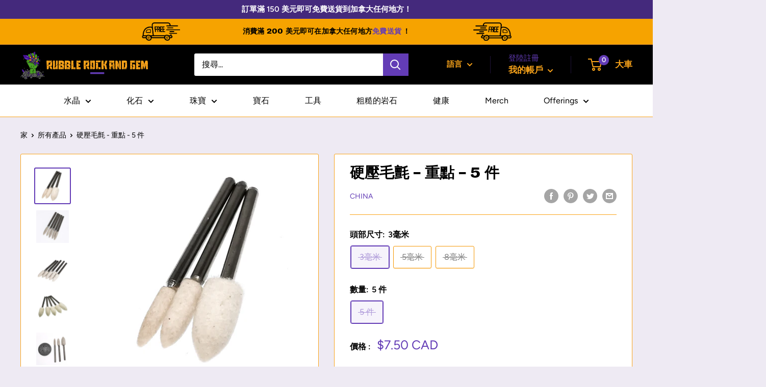

--- FILE ---
content_type: text/html
request_url: https://placement-api.us.afterpay.com/?mpid=rubble-rock-and-gem-ltd.myshopify.com&placementid=null&pageType=product&zoid=9.0.85
body_size: 748
content:

  <!DOCTYPE html>
  <html>
  <head>
      <link rel='icon' href='data:,' />
      <meta http-equiv="Content-Security-Policy"
          content="base-uri 'self'; default-src 'self'; font-src 'self'; style-src 'self'; script-src 'self' https://cdn.jsdelivr.net/npm/zoid@9.0.85/dist/zoid.min.js; img-src 'self'; connect-src 'self'; frame-src 'self'">
      <title></title>
      <link rel="preload" href="/index.js" as="script" />
      <link rel="preload" href="https://cdn.jsdelivr.net/npm/zoid@9.0.85/dist/zoid.min.js" integrity="sha384-67MznxkYtbE8teNrhdkvnzQBmeiErnMskO7eD8QwolLpdUliTdivKWx0ANHgw+w8" as="script" crossorigin="anonymous" />
      <div id="__AP_DATA__" hidden>
        {"errors":{"mcr":null},"mcrResponse":{"data":{"errors":[],"config":{"mpId":"rubble-rock-and-gem-ltd.myshopify.com","createdAt":"2023-09-28T22:04:06.961678645Z","updatedAt":"2024-09-18T06:06:46.370190237Z","config":{"consumerLending":{"metadata":{"shouldForceCache":false,"isProductEnabled":false,"updatedAt":"2024-09-18T06:06:46.370161027Z","version":0},"details":{}},"interestFreePayment":{"metadata":{"shouldForceCache":false,"isProductEnabled":true,"updatedAt":"2024-09-18T06:06:46.370131767Z","version":0},"details":{"minimumAmount":{"amount":"1.00","currency":"CAD"},"maximumAmount":{"amount":"2000.00","currency":"CAD"},"cbt":{"enabled":true,"countries":["AU","IT","GB","NZ","FR","ES","CA"],"limits":{}}}},"merchantAttributes":{"metadata":{"shouldForceCache":false,"isProductEnabled":true,"updatedAt":"2024-09-18T06:06:46.370169967Z","version":0},"details":{"analyticsEnabled":true,"tradingCountry":"CA","storeURI":"http://www.rubblerockandgem.com","tradingName":"Rubble Rock And Gem Ltd","vpuf":true}},"onsitePlacements":{"metadata":{"version":0},"details":{"onsitePlacements":{}}},"cashAppPay":{"metadata":{"shouldForceCache":false,"isProductEnabled":false,"updatedAt":"2024-09-18T06:06:46.370179037Z","version":0},"details":{"enabledForOrders":false,"integrationCompleted":false}},"promotionalData":{"metadata":{"version":0},"details":{"consumerLendingPromotions":[]}}}}},"errors":null,"status":200},"brand":"afterpay","meta":{"version":"0.35.4"}}
      </div>
  </head>
  <body></body>
  <script src="/index.js" type="application/javascript"></script>
  </html>
  

--- FILE ---
content_type: text/css
request_url: https://rubblerockandgem.com/cdn/shop/t/8/assets/custom-styles.css?v=121620195635211068521766548183
body_size: 14341
content:
@charset "UTF-8";@font-face{font-family:towerRuins;src:url(towerruins.ttf)}@font-face{font-family:towerRuins3D;src:url(towerruins3d2.ttf)}:root{--gold: #faa41a;--purple: #633cb6;--background-height: clamp(14.063rem, 40vw + 3rem, 23.75rem)}h1,h2,h3,h4,h5,h6,.h1,.h2,.h3,.h4,.h5,.h6,.heading{font-family:campaign,sans-serif!important;letter-spacing:0px;font-weight:700;font-style:normal;line-height:1.2!important}p{text-wrap:pretty}p,div.rte{font-size:1rem;line-height:1.5}h1,h1.page__title.heading.h1{font-size:clamp(2rem,1vw + 1.75rem,2.236rem)}div div.grecaptcha-badge,#shop-hcaptcha-badge-container{display:none!important}div#shopify-section-header{z-index:999999}.nav-dropdown__item{z-index:999;background-color:#fff}.header__search-bar-wrapper{width:35%;margin-left:auto;flex:0 0 auto!important}header div.header__action-list{margin-left:auto}.header__logo{margin-top:3px}.header__logo a{position:relative}#header-logo img{width:250px;margin-right:15px}.header__logo a span.header__logo-text{font-family:towerRuins;font-size:175%;position:absolute;width:400px;padding-top:18px;text-transform:uppercase}.template-index .header__logo a span.header__logo-text{padding-top:30px}.nav-bar ul.nav-bar__linklist{display:flex;justify-content:center;width:100%;max-width:1100px;margin:0 auto}.nav-bar ul li.nav-bar__item{padding:17px;flex-grow:1;margin:0}.nav-bar ul li.nav-bar__item a{text-align:center}#localization_form_header_locale>div>button>span{display:none}#localization_form_header_locale{display:flex}#localization_form_header_locale>span{margin-right:5px;color:var(--gold);font-weight:900}#localization_form_header_locale>div{margin-top:-2px}#shopify-section-header>section>header>div>div>div.header__search-bar-wrapper>form>div.search-bar__inner>div{display:none}.button--ternary{transition:ease-in all .25s!important;box-shadow:none!important;border:3px solid var(--gold);color:#000!important;font-weight:900!important}.button--ternary:hover{background:var(--gold)!important;color:#fff!important}.nav-dropdown--inverse .nav-dropdown .icon--nav-triangle-left{left:calc(100% - 18px)!important}.nav-dropdown .icon--nav-triangle-left{z-index:9999!important}#shopify-section-announcement-bar{z-index:10;position:relative}.blog-sidebar__item--newsletter{padding:30px 20px;border-radius:3px;text-align:center}.blog-sidebar__item--newsletter .heading{color:inherit}#shopify-section-template--15219697123498__newsletter,div#announcement-bar-newsletter,footer div.footer__block-item--newsletter{background-image:url(/cdn/shop/files/rock-slice.jpg?v=1635220605)!important;background-position:center!important;background-size:cover!important}#shopify-section-template--15219697123498__newsletter h2.heading,div#announcement-bar-newsletter div.announcement-bar__newsletter-inner h2.heading,footer div.footer__block-item--newsletter h2.heading{font-size:2.5rem;font-weight:900;letter-spacing:0px;color:var(--gold)}#shopify-section-template--15219697123498__newsletter div.container,div#announcement-bar-newsletter div.announcement-bar__newsletter-inner,footer div.footer__block-item--newsletter div.container{background-color:#000000e6;padding-top:1%;padding-bottom:2%}.footer__newsletter-wrapper{margin:20px 0!important}footer div.footer__block-item--newsletter div.container{width:50%!important;max-width:700px!important;min-width:500px!important;margin:0 auto;padding:30px 50px!important}footer div.footer__block-item--newsletter div.container div.form__input-row{width:75%;margin-left:auto;margin-right:auto}footer #afterpay-logo{height:22px;margin:5px 0 0 3px}div#announcement-bar-newsletter div.announcement-bar__newsletter-inner{padding:2% 4% 3%;width:80%;margin:25px auto}#shopify-section-template--15219697123498__newsletter div.rte p,div#announcement-bar-newsletter div.announcement-bar__newsletter-inner div.rte p,footer div.footer__block-item--newsletter div.rte p{font-size:1rem;color:#fff;line-height:1.75rem}#shopify-section-template--15219697123498__newsletter div.rte p strong{font-size:1.5rem;line-height:2.5rem}div.newsletter form button.form__submit{border:2px solid var(--gold)!important;background-color:var(--gold)!important;color:#000!important;padding:0 20px!important;line-height:32px!important;margin-left:20px!important}div.footer__newsletter-wrapper button{border:2px solid var(--gold)!important;background-color:var(--gold)!important;color:#000!important;padding:0 20px!important;line-height:32px!important}div.newsletter form button.form__submit:hover,div.footer__newsletter-wrapper button:hover{border:2px solid var(--gold)!important;color:var(--gold)!important;background-color:#000!important}.search-bar__submit{transition:ease-in all .25s!important;background:var(--purple)!important;border:3px solid var(--purple);border-radius:0!important}.search-bar__submit svg:first-child g{transition:ease-in all .25s!important;fill:var(--purple);stroke:#fff}.search-bar__submit:hover{background:#000!important}.search-bar__submit:hover svg:first-child g{fill:#000}.header__cart-count{background:var(--purple)!important}a.button.button--primary,button.button--primary,footer #footer-newsletter button.button--primary{transition:ease-in all .25s!important;border:none;background-color:#000;color:#fff;padding:5px 30px;line-height:32px}a.button.button--primary:hover,button.button--primary:hover,footer #footer-newsletter button.button--primary:hover{border:none;background-color:var(--purple);color:#fff}div.newsletter form input.form__field{border:none;background-color:transparent;border-bottom:3px solid var(--gold);box-shadow:none;color:#fff}button.announcement-bar__close{color:#fff!important}div.announcement-bar button.announcement-bar__button{background-color:#000;box-shadow:none;border:1px solid black;font-size:92%;width:25%;margin-left:20px;padding:7px 0}.newsletter{margin-top:20px!important}.html-custom-announce{display:flex;padding-top:7px;padding-bottom:7px;justify-content:center;align-items:center;gap:20px}.html-custom-announce div{flex-basis:8%;min-width:50px;display:flex;justify-content:center;max-width:75px}.html-custom-announce div img{width:100%;height:auto}div#shopify-section-custom-announcement div.announcement-bar h1{font-size:95%;font-weight:700;letter-spacing:.015em;text-align:center;padding:0;margin:0;flex-basis:60%;max-width:575px;line-height:1.2!important}div#shopify-section-custom-announcement div.announcement-bar h1 span{color:var(--purple);font-weight:700;font-size:100%;margin-right:3px}.faq__item-wrapper .faq__answer{padding-top:7px}section.banner-image{position:relative;margin-top:0;cursor:pointer}section.banner-image img{width:100%}section.banner-image .banner-container{width:100%;position:absolute;top:21%;text-align:center}section.banner-image h1{border:.75vw solid #fff;padding:1% 9%;text-align:center;font-weight:900;font-size:6vw;color:#fff;margin:auto;text-transform:uppercase;display:inline-block}.banner-button{width:100%;position:absolute;bottom:20%;text-align:center}section.banner-image a.banner-button-link{background-color:#fff;font-weight:700;font-size:15px}section.banner-image a.banner-button-link:hover{background-color:#000;color:#fff}#statement .banner-container h1:after{content:"One of a Kinds";display:block;color:#fff;font-size:20px;font-weight:700}image-carousel-amtkvwkjvb3vvs2rjmaigenblockec1b48cr6in46 h2.ai-carousel-heading-amtkvwkjvb3vvs2rjmaigenblockec1b48cr6in46{text-align:left;margin:0 60px;font-size:1.6rem;font-weight:600}.ai-carousel-lightbox-amtkvwkjvb3vvs2rjmaigenblockec1b48cr6in46{z-index:9999999!important}#full-width-video{margin:0;background-color:#000}#full-width-video .container{padding:0}#full-width-video .container .video-item{max-width:1200px;width:100%;margin:auto}#play .icon circle{fill:#000}#address-bar{width:100%;background-color:#000;text-align:center;margin:0 auto}#address-bar header{margin:0 auto}#address-bar header h2{color:var(--gold);width:100%;padding:13px}#welcome-blurb{margin:0;padding:5%;background-image:url(/cdn/shop/files/rrag-web-illo-wide.png?v=1644375107);background-position:center;background-size:cover}#welcome-blurb div.container{background-color:#ffffffe6;padding:45px 60px}#welcome-blurb h2.heading.h1{font-size:3.236rem}#welcome-blurb p{font-size:105%;color:#000;font-weight:600}#welcome-blurb a.button.button--primary{border:none;background-color:#000;color:#fff}#welcome-blurb a.button.button--primary:hover{border:none;background-color:var(--purple);color:#fff}#shopify-section-template--15219697123498__slideshow{margin-bottom:50px}#shopify-section-template--15219697123498__newsletter{margin-top:50px}#main-collection{position:relative}#main-collection>div.container.container--flush>div.layout>div:nth-child(2)>div>div>header>div>div>div>div>p.collection__products-count.text--small.hidden-pocket.hidden-desk{text-align:center}#mutate .collection__toolbar{margin-top:-12px}.drawer{z-index:999999!important}.hide{opacity:0}#scroll-to-top{cursor:pointer;transition:.25s all ease-in}#scroll-to-top span{display:block;background-color:var(--purple);border-radius:47px;width:50px;height:50px;transform:rotate(269deg)!important;color:#fcfaff;padding:9px 13px 8px 15px;text-align:center;position:fixed;bottom:30px;right:20px;z-index:9999}#observer-box{height:10px;width:10px;position:absolute;top:250vh;left:0}#mobile-collection-filters-form,.collection__filter-group-list,#mobile-collection-filters-form .collection__filter-group,.collection__filter-group-list .collection__filter-group{display:flex;flex-direction:column}#main-collection>div.container.container--flush>div.layout>div:nth-child(2)>div>div>div>div.collection__toolbar>div.collection__toolbar-item.collection__toolbar-item--sort{margin-left:0!important}#mobile-collection-filters-form .collection__filter-group:nth-of-type(2),.collection__filter-group-list .collection__filter-group:nth-of-type(2){display:none}#shopify-section-template--15889566171306__main #mobile-collection-filters-form .collection__filter-group:nth-of-type(2),#shopify-section-template--15889566171306__main .collection__filter-group-list .collection__filter-group:nth-of-type(2){display:flex}#shopify-section-template--16199188381866__main .country-of-origin{order:1}#shopify-section-template--16199188381866__main .stone-form{order:2}#shopify-section-template--16199188381866__main .mineral-families{order:3}#shopify-section-template--16199188381866__main .crystal-habits{order:4}#shopify-section-template--16199188381866__main .colour{order:5}#shopify-section-template--16199188381866__main .uv-reactive{order:6}#shopify-section-template--16199188381866__main .animal-kingdoms{order:7}#shopify-section-template--16199188381866__main .fossil-era{order:8}#shopify-section-template--16199188381866__main .jewelry-form{order:9}#shopify-section-template--16199188381866__main .gem-form{order:10}#shopify-section-template--16199188381866__main .gemstone-shape{order:11}#shopify-section-template--16199188381866__main .tool-type{order:12}#shopify-section-template--16199188381866__main .lapidary-smithing-tool-form{order:13}#shopify-section-template--16199188381866__main .abrasive-stage{order:14}#shopify-section-template--16199188381866__main .grit-mesh-size{order:15}#shopify-section-template--16199188381866__main .particle-bond-type{order:16}#shopify-section-template--16199188381866__main .instrument-type{order:17}#shopify-section-template--16199188381866__main .display-type{order:18}#shopify-section-template--16199188381866__main .material-type{order:19}#shopify-section-template--16199188381866__main .metal-type{order:20}#shopify-section-template--16199188381866__main .treatments{order:21}#shopify-section-template--15318253240490__main .mineral-families{order:2}#shopify-section-template--15318253240490__main .stone-form{order:1}#shopify-section-template--15318253240490__main .tool-type{order:6}#shopify-section-template--15318253240490__main .uv-reactive{order:5}#shopify-section-template--15318253240490__main .jewelry-form{display:none}#shopify-section-template--15318253240490__main .crystal-habits{order:3}#shopify-section-template--15318253240490__main .colour{order:4}#shopify-section-template--15318253240490__main .treatments{order:7}#shopify-section-template--15318284271786__main .mineral-families{order:6}#shopify-section-template--15318284271786__main .stone-form{order:1}#shopify-section-template--15318284271786__main .tool-type{order:7}#shopify-section-template--15318284271786__main .fossil-era{order:3}#shopify-section-template--15318284271786__main .treatments{order:8}#shopify-section-template--15318284271786__main .uv-reactive{order:5}#shopify-section-template--15318284271786__main .animal-kingdoms{order:2}#shopify-section-template--15318284271786__main .colour{order:4}#shopify-section-template--15318261694634__main .metal-type{order:5}#shopify-section-template--15318261694634__main .mineral-families{order:7}#shopify-section-template--15318261694634__main .colour{order:2}#shopify-section-template--15318261694634__main .gem-form{order:3}#shopify-section-template--15318261694634__main .stone-form{display:none}#shopify-section-template--15318261694634__main .gemstone-shape{order:4}#shopify-section-template--15318261694634__main .animal-kingdoms{display:none}#shopify-section-template--15318261694634__main .fossil-era{order:8}#shopify-section-template--15318261694634__main .jewelry-form{order:1}#shopify-section-template--15318261694634__main .treatments{order:9}#shopify-section-template--15318261694634__main .uv-reactive{order:6}#shopify-section-template--15318261694634__main .material-type{display:none}#shopify-section-template--15889566171306__main .gem-form{order:1}#shopify-section-template--15889566171306__main .gemstone-shape{order:2}#shopify-section-template--15889566171306__main .uv-reactive{order:4}#shopify-section-template--15889566171306__main .mineral-families{order:5}#shopify-section-template--15889566171306__main .stone-form{order:3;display:none}#shopify-section-template--15889566171306__main .colour{order:3}#shopify-section-template--15889566171306__main .treatments{order:7}#shopify-section-template--15889566171306__main .fossil-era{order:6}#shopify-section-template--15889566171306__main .animal-kingdoms{display:none}.show{opacity:1!important}#shopify-section-template--15889566171306__e72cc349-714f-46ac-b976-f2c178235420{display:none;opacity:0}#gem-disclaimer{background:#2e1b56bf;position:fixed;width:100vw;height:100vh;top:0;z-index:99999999;overflow:scroll;margin:0}#shopify-section-template--15889566171306__e72cc349-714f-46ac-b976-f2c178235420 .container{position:relative;top:45%;transform:translateY(-50%)}#filter-p-m-custom-colour label[aria-label=Brown] span{background-color:#6d3b07!important}#filter-p-m-custom-colour>div>div>div[data-tooltip=blanc],#filter-p-m-custom-colour>div>div>div[data-tooltip=gris]{display:none}@media screen and (max-width:550px){#shopify-section-template--15889566171306__e72cc349-714f-46ac-b976-f2c178235420 .container{width:90%!important}#gem-disclaimer h2.heading{font-size:2.236rem}}#shopify-section-template--15318284337322__main .tool-type{order:1}#shopify-section-template--15318284337322__main .abrasive-stage{order:3}#shopify-section-template--15318284337322__main .particle-bond-type{order:5}#shopify-section-template--15318284337322__main .display-type{order:7}#shopify-section-template--15318284337322__main .grit-mesh-size{order:4}#shopify-section-template--15318284337322__main .instrument-type{order:6}#shopify-section-template--15318284337322__main .jewelry-form{order:5}#shopify-section-template--15318284337322__main .lapidary-smithing-tool-form{order:2}#shopify-section-template--15318284337322__main .material-type{order:8}#shopify-section-template--15318284337322__main .metal-type{order:9}#shopify-section-template--15318284337322__main .colour{order:10}#shopify-section-template--15318284337322__main .stone-form{display:none}#shopify-section-template--15318284337322__main .uv-reactive{order:11}#shopify-section-template--15318284337322__main .treatments,#shopify-section-template--15318284337322__main .mineral-families,#shopify-section-template--15318284337322__main .jewelry-form{display:none}#shopify-section-template--15318295019690__main .hardness{order:2}#shopify-section-template--15318295019690__main .mineral-families{order:4}#shopify-section-template--15318295019690__main .stone-form{order:1}#shopify-section-template--15318295019690__main .fossil-era{order:5}#shopify-section-template--15318295019690__main .colour{order:3}#shopify-section-template--15318295019690__main .treatments{order:7}#shopify-section-template--15318295019690__main .uv-reactive{order:6}#shopify-section-template--15318295019690__main .animal-kingdoms{display:none}#shopify-section-template--15318295085226__main .instrument-type{order:1}#shopify-section-template--15318295085226__main .material-type{order:2}#shopify-section-template--15318295085226__main .colour{order:3}#shopify-section-template--15318295085226__main .metal-type,#shopify-section-template--15318295085226__main .mineral-families,#shopify-section-template--15318295085226__main .jewelry-form,#shopify-section-template--15318295085226__main .stone-form,#shopify-section-template--15318295085226__main .gem-form,#shopify-section-template--15318295085226__main .tool-type,#shopify-section-template--15318295085226__main .treatments{display:none}#shopify-section-template--15219696828586__main #mobile-collection-filters-form .collection__filter-group:nth-of-type(1),#shopify-section-template--15219696828586__main .collection__filter-group-list .collection__filter-group:nth-of-type(1){order:1}#shopify-section-template--15219696828586__main #mobile-collection-filters-form .collection__filter-group:nth-of-type(3),#shopify-section-template--15219696828586__main .collection__filter-group-list .collection__filter-group:nth-of-type(3){order:1}#shopify-section-template--15219696828586__main #mobile-collection-filters-form .collection__filter-group:nth-of-type(4),#shopify-section-template--15219696828586__main .collection__filter-group-list .collection__filter-group:nth-of-type(4){order:11}#shopify-section-template--15219696828586__main #mobile-collection-filters-form .collection__filter-group:nth-of-type(5),#shopify-section-template--15219696828586__main .collection__filter-group-list .collection__filter-group:nth-of-type(5){order:3}#shopify-section-template--15219696828586__main #mobile-collection-filters-form .collection__filter-group:nth-of-type(6),#shopify-section-template--15219696828586__main .collection__filter-group-list .collection__filter-group:nth-of-type(6){order:13}#shopify-section-template--15219696828586__main #mobile-collection-filters-form .collection__filter-group:nth-of-type(7),#shopify-section-template--15219696828586__main .collection__filter-group-list .collection__filter-group:nth-of-type(7){order:16}#shopify-section-template--15219696828586__main #mobile-collection-filters-form .collection__filter-group:nth-of-type(8),#shopify-section-template--15219696828586__main .collection__filter-group-list .collection__filter-group:nth-of-type(8){order:90}#shopify-section-template--15219696828586__main #mobile-collection-filters-form .collection__filter-group:nth-of-type(9),#shopify-section-template--15219696828586__main .collection__filter-group-list .collection__filter-group:nth-of-type(9){order:12}#shopify-section-template--15219696828586__main #mobile-collection-filters-form .collection__filter-group:nth-of-type(10),#shopify-section-template--15219696828586__main .collection__filter-group-list .collection__filter-group:nth-of-type(10){order:15}#shopify-section-template--15219696828586__main #mobile-collection-filters-form .collection__filter-group:nth-of-type(11),#shopify-section-template--15219696828586__main .collection__filter-group-list .collection__filter-group:nth-of-type(11){order:8}#shopify-section-template--15219696828586__main #mobile-collection-filters-form .collection__filter-group:nth-of-type(12),#shopify-section-template--15219696828586__main .collection__filter-group-list .collection__filter-group:nth-of-type(12){order:6}#shopify-section-template--15219696828586__main #mobile-collection-filters-form .collection__filter-group:nth-of-type(13),#shopify-section-template--15219696828586__main .collection__filter-group-list .collection__filter-group:nth-of-type(13){order:1}#shopify-section-template--15219696828586__main #mobile-collection-filters-form .collection__filter-group:nth-of-type(14),#shopify-section-template--15219696828586__main .collection__filter-group-list .collection__filter-group:nth-of-type(14){order:17}#shopify-section-template--15219696828586__main #mobile-collection-filters-form .collection__filter-group:nth-of-type(15),#shopify-section-template--15219696828586__main .collection__filter-group-list .collection__filter-group:nth-of-type(15){order:7}#shopify-section-template--15219696828586__main #mobile-collection-filters-form .collection__filter-group:nth-of-type(16),#shopify-section-template--15219696828586__main .collection__filter-group-list .collection__filter-group:nth-of-type(16){order:2}#shopify-section-template--15219696828586__main #mobile-collection-filters-form .collection__filter-group:nth-of-type(17),#shopify-section-template--15219696828586__main .collection__filter-group-list .collection__filter-group:nth-of-type(17){order:5}#shopify-section-template--15219696828586__main #mobile-collection-filters-form .collection__filter-group:nth-of-type(18),#shopify-section-template--15219696828586__main .collection__filter-group-list .collection__filter-group:nth-of-type(18){order:10}#shopify-section-template--15219696828586__main #mobile-collection-filters-form .collection__filter-group:nth-of-type(19),#shopify-section-template--15219696828586__main .collection__filter-group-list .collection__filter-group:nth-of-type(19){order:4}#shopify-section-template--15219696828586__main #mobile-collection-filters-form .collection__filter-group:nth-of-type(20),#shopify-section-template--15219696828586__main .collection__filter-group-list .collection__filter-group:nth-of-type(20){order:20}#shopify-section-template--15219696828586__main #mobile-collection-filters-form .collection__filter-group:last-child,#shopify-section-template--15219696828586__main .collection__filter-group-list .collection__filter-group:last-child{order:9}#uv-collection{margin-bottom:50px}#uv-collection .card{background:#000}#uv-collection .card #desktop-filters-form>*,#uv-collection .card #desktop-filters-form button.text--strong{color:#fff}#uv-collection div.collection__toolbar,#uv-collection div.product-list,#uv-collection div.product-list div.product-item{background:transparent;color:#fff;box-shadow:unset;border:unset}#uv-collection div.product-list div.product-item:after{display:none}#uv-collection a.product-item__title{color:#fff}#uv-collection div.product-item__price-list span.price{color:var(--gold);font-weight:600}#uv-collection a.button.button--primary{background:var(--purple)}#uv-collection a.button.button--primary:hover{background:var(--gold)}#uv-collection button.button--ternary{color:#fff!important}#uv-collection .pagination{color:#fff}#uv-collection div.collection__toolbar{background:#000}#uv-collection .collection__toolbar-item--sort .value-picker__inner{background:#000;color:#fff}#uv-collection .collection__toolbar-item--sort .value-picker__inner .value-picker__title,#uv-collection .collection__toolbar-item--sort .value-picker__inner .icon--close{color:#fff}#uv-collection .collection__layout-button.is-selected{color:var(--purple)}#uv-collection .collection__products-count{color:#fff}#uv-collection .stone-form{order:1}#uv-collection .instrument-type{order:2}#uv-collection .uv-reactive{order:3}#uv-collection .colour{order:4}#uv-collection .mineral-families{order:5}#uv-collection .animal-kingdoms{order:6}#uv-collection .fossil-era{order:7}#uv-collection .jewelry-form{order:8}#uv-collection .treatments{order:9}#uv-collection .crystal-habits,#uv-collection .tool-type{display:none}#wishlistForm{display:flex;flex-direction:column;gap:50px;max-width:650px;min-width:450px;width:min-content;margin:0 auto;background:#000;color:#fff;padding:35px 50px;scroll-margin-top:50px}#wishlistForm>div{display:flex;flex-direction:column;row-gap:25px}#wishlistForm h2{margin-bottom:0;color:var(--gold);font-size:2.236rem;text-align:center;text-wrap:balance}#wishlistForm h2:after{content:"";display:block;margin:15px auto 0;width:75px;height:7px;background:var(--purple)}#wishlistForm h3{margin-bottom:0;color:var(--gold)}#wishlistForm input,#wishlistForm select,#wishlistForm textarea{color:#000;padding:7px 10px;scroll-margin-top:175px}#wishlistForm input:user-invalid,#wishlistForm select:user-invalid,#wishlistForm textarea:user-invalid{border:3px solid red}.contact-info label{display:flex;flex-direction:row;gap:15px;align-items:center}.budget label:first-of-type{display:flex;flex-direction:column;gap:15px}.budget select{color:#000;width:175px}.category-checkboxes,.timeline-radios,.textarea{display:flex;flex-direction:column;gap:10px}.textarea textarea{resize:none}.textarea textarea::placeholder{color:gray}.photo-ref label:last-of-type{display:flex;flex-direction:column;gap:10px}.photo-ref>div{display:flex;flex-direction:row;flex-wrap:wrap;gap:15px;align-items:center}#wishlistPhoto{padding:0!important}.photo-ref>div>label{width:122px}.flexibility label,.category-checkboxes label,.timeline-radios label{display:flex;flex-direction:row;gap:15px}#wishlist-button{border:2px solid var(--gold);background-color:var(--gold);color:#000;margin:0 auto;line-height:40px}#wishlist-button:hover{border:2px solid var(--gold);color:var(--gold);background-color:#000}#wishlistStatus{text-align:center;background:var(--purple);padding:10px;margin:0;display:none}#blog-post .page__title{width:100%;text-align:center;margin:50px auto 25px;max-width:30ch;text-wrap:balance}.page__title:after{margin:25px auto 0;content:"";display:block;width:111px;height:10px;background:var(--gold)}#blog-post .blog-post h1{font-size:3.236rem}#blog-post .blog-post h2{font-size:2.2rem}#blog-post .blog-post h3{font-size:1.25rem}.main-blog{margin:50px auto;max-width:1100px}.main-blog .blog-container div.block-list__item.\31\/2--desk{width:calc(50% - 25px);height:auto}#blog-post .blog-container{display:block;max-width:1000px;margin:auto;width:auto}#blog-post .article__inner{max-width:900px;margin-top:50px}section.blog-post-section{margin:0 0 100px}#blog-index{display:flex;justify-content:center;flex-wrap:wrap;gap:15px;margin-bottom:50px;align-items:stretch;padding:50px 15px 0}#blog-index div.shopify-section{max-width:400px;background:#fff;padding:0}#blog-index section.blog-post-section{margin:0;height:100%}#blog-index .container{padding:0;height:100%;display:flex;flex-direction:column}#blog-index header.section__header{margin-bottom:0}#blog-index header h2.h1{min-height:135px;display:flex;align-items:center;background:#000;color:#fff;border:5px solid black;padding:10px 25px}#blog-index .blog-post-section div.block-list{border:5px solid var(--gold);padding:15px 25px;border-top-width:0px;flex-grow:1;justify-content:flex-start;width:100%}#blog-index .article-item h2 a{display:flex;flex-direction:row;flex-wrap:nowrap;align-items:center;gap:10px;justify-content:space-between;text-wrap:balance}#blog-index .article-item a:after{background-image:url(/cdn/shop/files/arrow_forward.svg?v=1718914190);display:block;transition:all .75s ease;content:"";height:20px;width:25px;flex-basis:10%;background-position:right;background-repeat:no-repeat}#blog-index .article-item h2:hover a:after{animation:bounce 1s ease 0s 1 running forwards}section.crystal-blog-subheader{background-size:cover;background-position:center;height:clamp(150px,30vw,375px);margin-bottom:75px;margin-top:0}section.crystal-blog-subheader .container{height:100%;display:flex;justify-content:center;align-item:center}section.crystal-blog-subheader .container .rte{display:none}section.crystal-blog-subheader .heading{font-size:clamp(2.427rem,5vw,3.236rem);width:fit-content;margin:auto;padding:10px 15px}.rte .min-c img{width:45%;max-width:250px;margin:0 2.5% 50px}.blog-post-section>div>header>.heading{width:100%;text-align:left;text-wrap:balance}div.blog-post-list,.blog-post-section .block-list{justify-content:center;align-items:stretch;margin:0 auto;gap:15px;padding:0 25px;max-width:1300px}.blog-post-section .block-list{max-width:500px;flex-direction:column;padding:0}.blog-container .block-list__item{max-width:500px;min-width:300px;width:calc(50% - 50px);background:#000;padding:20px 25px}.blog-post-section div>div.article-item{height:100%;margin:0!important;display:flex;flex-direction:column;justify-content:center}.blog-post-section .block-list__item{padding:10px 0;min-width:200px;width:100%}.blog-post-section .article-item .heading{text-align:left;width:100%;margin:0;font-size:1rem;font-family:Avenir Next,sans-serif!important}.article-item .heading a{width:100%;display:block;margin:0 auto}.article-item div.rte{padding:20px 25px 13px}.article-item a.button{display:none}#blog-post .back-blog-link{position:relative}#blog-post .back-blog-link:after{content:"";position:absolute;display:block;width:100%;height:2px;bottom:0;background:var(--purple);opacity:0;transition:all .5s ease-out}#blog-post .back-blog-link:hover:after{opacity:1}table.blog-table{margin-bottom:1.6rem;background:#000;color:#fff}table.blog-table tbody tr{font-weight:600;border-bottom:2px solid white}table.blog-table tr:first-of-type{border-top:unset;color:var(--gold)}table.blog-table tr:last-of-type{border-bottom:unset}table.blog-table tr td{padding:10px 15px}.blog-index-list .page__title{padding:50px 0;text-align:center}.blog-index-list .page__title:after{content:"";display:block;background:var(--gold);width:75px;height:7px;margin:15px auto 0}.blog-index-list section.container{margin:0 auto 50px;background:#fff;padding:0 0 15px;border:3px solid black;border-top-width:0px;width:fit-content}.blog-index-list section.container>div.blog-list-title-container{display:flex;flex-direction:row;flex-wrap:nowrap;justify-content:space-between;align-items:center;background:#000}.blog-index-list section.container h1.blog-list-title{margin:0;padding:10px 25px;color:var(--gold)}.blog-index-list section.container a.link{display:block;margin-right:26px;color:var(--gold)}.blog-index-list section.container div.inner-container{display:flex;flex-direction:row;flex-wrap:wrap;column-gap:5%;row-gap:25px;padding:25px;justify-content:space-evenly;max-width:900px}.blog-index-list section.container ul{list-style:none;max-width:400px;min-width:320px}.blog-index-list section.container ul h1{font-weight:700;font-size:1.25rem}.blog-index-list section.container ul li{margin-bottom:10px;line-height:1.2}.blog-index-list section.container ul li a{color:var(--purple);line-height:1;font-weight:400}.blog-index-list section.container ul li a:hover{color:#000}#crystal-blog-header{padding:0;background-image:url(/cdn/shop/files/crystals-blog-bg.jpg?v=1713979693);background-position:center;background-size:cover;height:780px;border-bottom:10px solid var(--gold);margin:0}#crystal-blog-header .container{width:fit-content;padding-top:50px}#crystal-blog-header .container .rte{max-width:675px}#crystal-blog-header .container .rte h1{text-align:left;margin:0 auto 25px;font-size:3.236rem}#crystal-blog-header .container .rte p{text-align:left;font-weight:600;margin-left:0;margin-right:0}#crystal-blog-header .container .rte a{margin:30px 0 0 auto}section#mineralogy-header{background-color:#000;background-image:url(/cdn/shop/files/mineralogy-bg.png?v=1714436750);margin-bottom:0}section#mineralogy-header .heading{background:#000;color:#fff}#content{margin:75px auto}#generic-intro{max-width:750px;margin:0 auto}#generic-intro p{font-size:1.175rem}.generic-sections{max-width:650px;min-width:275px;background-color:#000;border:5px solid black;margin:0 auto 50px}#content .generic-sections .blog-sub-head{text-align:center;font-weight:500;font-size:1.2rem;margin-bottom:28px}.generic-sections,.summary{margin-top:50px}.generic-sections .h4{margin:25px 0}.generic-sections .h2{color:var(--gold);width:100%;text-align:center;margin:0;padding:20px 0 0;font-size:2.236rem}.generic-sections .h2:after{content:"";display:block;width:100px;height:5px;background:var(--purple);margin:10px auto 0}#content .generic-sections :is(h3,h4,h5,h6){color:#fff;padding-left:25px;margin:10px 0;font-weight:700}#content .generic-sections h3{font-family:campaign,sans-serif!important;font-size:1.618rem;margin:15px 0}#content .generic-sections h4{font-weight:300}#content .generic-sections .formula{width:100%;display:block;text-align:center;background:#000}#content .generic-sections :is(p,ul){margin:0;background:#fff;padding:12px 50px}#content>.generic-sections>.metafield-rich_text_field>*:last-child{padding-bottom:24px}#content .generic-sections>*:is(p){padding-top:24px}.generic-sections .no-subs:after{margin-bottom:25px}#shopify-section-template--15219696631978__main h4{text-transform:capitalize}#pigment-nav{display:flex;justify-content:center;gap:25px;flex-wrap:wrap}#pigment-nav a{width:275px;text-decoration:none;font-weight:900;text-align:center}#pigment-nav a:after{content:"";display:block;width:15px;height:5px;background:var(--purple);margin:10px auto;transition:.5s all ease-out}#pigment-nav a:hover:after{width:100%}#part2,#part3,#part1{margin-top:0}#part2:after,#part3:after,#part1:after{content:"";display:block;width:100%;height:5px;background:var(--gold);margin-top:15px}section.minerals-desktop{display:flex;flex-wrap:wrap;row-gap:25px;column-gap:25px;justify-content:center}section.minerals-desktop .flip{perspective:2000px;width:calc(33% - 50px);height:fit-content;min-width:245px;max-width:300px}section.minerals-desktop .flip-inner{position:relative;width:100%;height:100%;transition:transform .8s;transform-style:preserve-3d;background:#fff}section.minerals-desktop .flip:hover .flip-inner{transform:rotateY(180deg)}.mineral-outer-container,.mineral-back-container{-webkit-backface-visibility:hidden;backface-visibility:hidden;border:10px solid var(--purple)}.blog-container .flip:nth-of-type(2n) .mineral-outer-container,.blog-container .flip:nth-of-type(2n) .mineral-back-container{border:10px solid var(--gold)}.blog-container .mineral-inner-container{display:flex;flex-direction:column;padding:0 25px;width:fit-content}.blog-container .mineral-outer-container .icon{width:100%;height:auto;background:#fff;margin:20px 0}.blog-container .mineral-names{text-align:center;padding:15px 0;border-top:7px solid var(--purple);font-size:22px;font-weight:900;margin:0;color:#000}.blog-container .flip:nth-of-type(2n) .mineral-outer-container .mineral-names{border-top:7px solid var(--gold)}.blog-container .learn-more{display:flex;flex-direction:row;background:var(--purple);text-align:center;justify-content:center;align-items:center;padding:15px 0 5px}.blog-container .flip:nth-of-type(2n) .mineral-outer-container .learn-more{background:var(--gold)}.blog-container .learn-more p{display:block;font-size:12px;font-weight:700;font-family:sans-serif;color:#fff;margin:0 15px!important}.blog-container .learn-more .arrow{width:0;height:0;border-top:7px solid transparent;border-bottom:7px solid transparent;border-left:10px solid white}.mineral-back-container{display:flex;justify-content:center;transform:rotateY(180deg);position:absolute;top:0;bottom:0;left:0;right:0}.mineral-back-container .text-box{display:flex;justify-content:center;align-items:center;flex-direction:column;padding:0 20px;gap:10px}.mineral-back-container .text-box p{max-width:200px;font-weight:700;font-size:14px}.mineral-back-container .text-box a{transition:all .25s ease;text-decoration:none!important;font-weight:700}.mineral-back-container .text-box a:hover{font-weight:900;animation:bounce .5s ease-out 0s 1}@keyframes bounce{0%{transform:translate(0)}45%{transform:translate(-10px)}65%{transform:translate(7px)}85%{transform:translate(-3px)}to{transform:translate(0)}}.blog-container .mobile-minerals{display:none;width:100%}.mineral-accord{width:100%;display:flex;flex-direction:column;justify-content:center;align-items:center;gap:25px;margin-left:-5px}.mineral-accord .accord-item{width:100%;display:flex;flex-direction:column;position:relative;overflow-y:hidden;padding:0 0 0 41px;min-width:275px;transition:1s all ease-out}.mineral-accord .accord-item .tab{display:flex;position:relative;height:60px;flex-direction:row;flex-wrap:nowrap;align-items:stretch;justify-content:space-between;row-gap:20px;cursor:pointer;width:100%;z-index:2}.mineral-accord .tab .accord-icon{position:absolute;flex-basis:20%;height:60px;z-index:3;width:auto;left:0;top:0;transform:translate(-48%)}.mineral-accord .tab .accord-icon img{width:auto;height:100%;display:block;margin:0}.mineral-accord .tab .mineral-title{padding:14px 0 0 20px;background:#fff;border:5px solid var(--purple);border-right:unset;text-align:center;margin:0;font-size:24px;font-weight:900;z-index:2;flex-grow:1;height:100%}.mineral-accord .accord-item:nth-of-type(2n) .tab .mineral-title{border:5px solid var(--gold);border-right:unset}.mineral-accord .tab .toggle{flex-basis:15%;background:var(--purple);position:relative}.mineral-accord .accord-item:nth-of-type(2n) .tab .toggle{background:var(--gold)}.mineral-accord .tab .toggle span{content:"";display:block;width:5px;height:26px;background:#fff;position:absolute;top:17px;transition:.5s all ease-out}.mineral-accord .toggle span.reg{left:50%;transform:translate(-50%)}.mineral-accord .toggle span.rotate{left:50%;transform:translate(-50%) rotate(90deg)}.mineral-accord .accord-item .content{display:none;justify-content:center;border:5px solid var(--purple);border-top:unset;animation-duration:.75s;animation-fill-mode:forwards;z-index:1;opacity:0;transform:translateY(-100%);transition:1s all ease-out;background:#fff;align-items:center;flex-direction:column}.mineral-accord .accord-item:nth-of-type(2n) .content{border:5px solid var(--gold);border-top:unset}.mineral-accord .accord-item .content p{width:85%;font-weight:600;font-size:14px;padding:20px 0}.mineral-accord .accord-item .content a{margin-bottom:25px}.mineral-accord .accord-item div.content-reveal{animation:content-reveal 1s ease;animation-fill-mode:forwards}@keyframes content-reveal{0%{transform:translateY(-100%);opacity:0}85%{opacity:.25}to{transform:translateY(0);opacity:1}}@keyframes content-reverse{0%{transform:translateY(0);opacity:1}20%{opacity:0}to{transform:translateY(-100%)}}#mineral-classifications-sub>main>div>section:first-child .container{width:100%;margin:0;padding:0;max-width:unset}#mineral-classifications-sub>main>div>section:first-child .container header{width:100%;margin:0;background:#000;height:clamp(200px,30vw,300px);background-image:url(/cdn/shop/files/carbonates-web-sign.png?v=1715210246);background-size:contain;background-position:center}#mineral-classifications-sub>main>div>section:first-child .container header h1.h1{color:var(--gold);background:#000;border:5px solid var(--gold);padding:15px 30px;font-size:clamp(1.618rem,7vw,3.236rem);text-transform:uppercase}#mineral-classifications-sub>main>div>section:first-child .container .page__content{max-width:900px;margin:75px auto;padding:0 25px}section.carbonate-container{margin-left:auto;margin-right:auto}.carbonate-container .group-container{margin:0 auto 100px}.carbonate-container .group-container>.heading{display:flex;flex-direction:row;align-items:center;justify-content:space-between;gap:35px;text-align:center;font-size:2.427rem;padding:0;background:#eeeaf3;margin-bottom:75px}.carbonate-container .group-container>.heading:before,.carbonate-container .group-container>.heading:after{content:"";display:block;height:1.2rem;width:25%;top:55%;background:var(--gold)}.carbonate-groups{display:flex;align-items:flex-start;justify-content:space-evenly;flex-wrap:wrap;gap:50px}.carbonate-group{background:#fff;padding:0;border:5px solid black;border-top:none;flex-basis:40%;flex-grow:1}.carbonate-group .sub-title-container{padding:25px 35px;background:#000;color:var(--gold)}.carbonate-group .sub-title-container .heading{color:#fff;text-align:center}.carbonate-group .sub-title-container .heading:after{width:75px;height:7px;content:"";display:block;background:var(--purple);margin:15px auto 0}.carbonate-group .sub-title-container a{display:block;width:100%;text-align:center;font-size:1.25rem;font-weight:600}.carbonate-group .sub-title-container a:hover{color:var(--purple)}.carbonate-group .list-container{padding:25px 35px;width:fit-content;margin:auto}.carbonate-group .list-container ul{list-style:none;padding-bottom:35px}.carbonate-group>.list-container:nth-of-type(2){padding-bottom:0}.carbonate-group .list-container ul li,.carbonate-group .list-container h3{text-align:center}.summary{background:#000;color:#fff;padding:25px}.summary .heading{color:var(--gold)}#uv-sensitive-minerals,#water-sensitive-stones-crystals-and-water-interaction{max-width:unset;padding:0}#uv-sensitive-minerals header,#water-sensitive-stones-crystals-and-water-interaction header{margin-top:0;margin-bottom:50px;height:clamp(14.063rem,40vw + 3rem,23.75rem);background-size:auto var(--background-height);background-repeat:no-repeat;background-position:top center;width:100%;border-bottom:5px solid black;box-sizing:border-box}#water-sensitive-stones-crystals-and-water-interaction header{background:#fff url(/cdn/shop/files/water-banner.jpg?v=1714686213);background-size:cover;background-position:bottom center;height:337px}#water-sensitive-stones-crystals-and-water-interaction header .h1{width:366px;padding:5px 10px;top:100px;position:relative;margin-left:auto;margin-right:auto}#water-sensitive-stones-crystals-and-water-interaction header .h1:after{display:none}#uv-sensitive-minerals header{background-color:#fff;background-image:url(/cdn/shop/files/Uv-banner-2.jpg?v=1714679029)}#uv-sensitive-minerals header .h1{display:none}#uv-sensitive-minerals #intro,#water-sensitive-stones-crystals-and-water-interaction #intro{max-width:800px;margin-left:auto;margin-right:auto;padding:0 25px}.color-fading-intro{margin-bottom:35px}#uv-sensitive-minerals #content,#water-sensitive-stones-crystals-and-water-interaction #content{margin:75px auto 50px;max-width:800px;padding:0}#uv-sensitive-minerals .cleaning-sections .h2{padding-bottom:28px;padding-left:15px;padding-right:15px}#packing-and-wrapping-crystals #content .h4{text-align:center;margin:15px 0;padding-left:0}#packing-and-wrapping-crystals #content .h4:first-of-type{margin-bottom:23px}#packing-and-wrapping-crystal .h4:nth-of-type(n+2)+p,#uv-sensitive-minerals .h4+p{padding-top:16px}#packing-and-wrapping-crystals p:has(+.h4),#uv-sensitive-minerals p:has(+.h4){padding-bottom:25px}.poison-container{max-width:650px;background-color:#000;border:5px solid black;margin:0 auto 50px}.poison-header{display:flex;flex-direction:column;text-align:center}.poison-header h2.heading{color:var(--gold);margin:0;padding:20px 0 0;font-size:2.236rem}.poison-header h2.heading:after{content:"";display:block;width:100px;height:5px;background:var(--purple);margin:10px auto 0}.poison-header .formula,.generic-sections .formula{padding:10px 0 20px;color:#fff;font-weight:600}.poison-body{background:#fff;padding:25px 50px}.poison-body>div{margin-bottom:25px}.poison-body ul{display:flex;flex-direction:row;list-style:none;margin:0 auto;padding:5px 0 25px;font-weight:700;text-transform:uppercase;gap:10px;flex-wrap:wrap}.poison-body ul li{padding:4px 15px;background:#4a9f25;color:#fff;font-size:.75rem}.poison-body .image-link{display:flex;flex-direction:row}.poison-body .image-link{margin-bottom:0}.poison-body .image-link a.section__action-link{display:inline-block;transform:unset;margin:0}.poison-rock-products{width:100%;background:#fff;padding-bottom:25px}.poison-rock-products a.button{width:fit-content;display:block;margin:0 auto}#blog-post .habit-loop-container{display:flex;justify-content:center;align-items:stretch;flex-wrap:wrap;gap:50px}#blog-post .habit-container{border:5px solid black;border-top:unset;background:#fff;padding:0;flex-basis:calc(50% - 50px);min-width:410px;max-width:600px;flex-grow:1}.habit-container h1.heading{font-size:2.427rem;text-align:center;margin:0;background:#000;color:var(--gold);padding:20px}.habit-container p.habit-description{padding:25px 30px;width:clamp(45ch,50%,75ch);margin:auto}.habit-container .habits-examples{padding:0 30px;width:fit-content;max-width:700px;margin:0 auto}.habit-container .habits-examples .heading{font-size:1.25rem;text-align:center;margin:0;padding:0}.habit-container .habits-examples ul{padding:15px 0 30px;display:flex;flex-wrap:wrap;flex-direction:row;gap:10px;list-style:none;justify-content:center}.habit-container .habits-examples ul li{display:flex;flex-direction:column;padding:5px 15px;background:#4a9f25;color:#fff;font-weight:900;text-transform:uppercase;text-align:center;flex-grow:1}.habit-container .habits-examples ul li span{text-transform:capitalize;font-weight:600;font-size:.8rem}.habit-container .habits-examples ul li span:before{display:block;content:"";width:35px;height:3px;background:#fff;margin:0 auto}#mohs .h2{padding-left:15px;padding-right:15px}#mohs .h4{text-transform:capitalize;text-align:center;padding-bottom:17px;padding-top:5px}#mohs #content .blog-section:nth-of-type(4) .heading:after,#mohs #content .blog-section:nth-of-type(6) .heading:after{margin-bottom:25px}#mohs ol{background:#fff;margin:0;padding:8px 50px}.mohs-table{background:#000;margin-top:15px;margin-bottom:15px}.mohs-table>div{display:flex;flex-direction:row}.mohs-table .header-row span{color:var(--gold);flex-basis:25%;text-align:center;display:flex;justify-content:center;align-items:center;padding:10px;font-weight:700;border-bottom:2px solid white}.mohs-table .mineral-row span{color:#fff;flex-basis:25%;text-align:center;display:flex;justify-content:center;align-items:center;padding:10px;font-weight:700;border-bottom:2px solid white}.table-note{font-style:italic;font-size:14px}#mohs .table-note:first-of-type{padding-top:16px}#mohs .table-note:last-of-type{padding-bottom:16px}.tektite-table{display:flex;flex-direction:column;justify-content:center;align-items:stretch;margin:25px auto 15px;background:#000;width:fit-content}.tektite-table .groups{display:flex;flex-direction:row;justify-content:flex-start;align-items:stretch;width:100%}.tektite-table .groups:not(:last-of-type){border-bottom:2px solid white}.tektite-table span,.tektite-table span.head{display:flex;padding:10px 35px;text-align:center;color:#fff;justify-content:center;align-items:stretch;flex-basis:33%}.tektite-table .groups:nth-of-type(-n+4) span:not(:last-of-type),.tektite-table .groups:nth-of-type(n+5) span{border-right:2px solid white}.tektite-table .groups .head{font-weight:700;color:var(--gold)}.freight h1{display:flex;width:100%;font-size:2.25rem!important;flex-direction:row;gap:25px;word-break:keep-all;align-items:baseline}.freight h1:after{content:"";display:block;width:100%;height:10px;background:var(--gold);flex-grow:1}div#shopify-section-template--16451950379178__main .article__content{display:flex;flex-wrap:wrap;flex-direction:row;justify-content:center;align-items:stretch;margin-bottom:100px;row-gap:50px}.media-pub-entry{flex-basis:33%;min-width:275px;display:flex;flex-direction:column;justify-content:space-between;background:#fff;border:5px solid black}.media-pub-entry .image-container{aspect-ratio:1;display:flex;align-items:center;border-bottom:5px solid black}.media-pub-entry .text-container{background:#fff;padding:25px 0;display:flex;flex-direction:column;row-gap:15px}.media-pub-entry:nth-of-type(1){margin-right:35px}.media-pub-entry:nth-of-type(1) .image-container{background:#fff;padding:0 15px}div#shopify-section-template--16451950379178__main .rte img,div#shopify-section-template--16451950379178__main .rte .media-pub-entry h2,div#shopify-section-template--16451950379178__main .rte .media-pub-entry p{margin:0!important}div#shopify-section-template--16451950379178__main .rte .media-pub-entry h2,div#shopify-section-template--16451950379178__main .rte .media-pub-entry p{padding:0 15px}.media-pub-entry a.button--primary{display:block;width:fit-content;margin:0 auto}body#jewelry section#crystal-blog-header{background:url(/cdn/shop/files/Adam-jewelry.png?v=1766546471);background-color:#fff;background-size:53%;background-repeat:no-repeat;background-position:-5% 100%;display:flex;flex-direction:row;justify-content:right;height:unset;padding:35px;min-height:550px}body#jewelry section#crystal-blog-header>.container{margin:0;padding:0;flex-basis:50%;display:flex;align-items:center}body#jewelry section#crystal-blog-header>.container>.rte>.container{padding:0;max-width:600px}@media screen and (max-width: 641px){.media-pub-entry:nth-of-type(1){margin-right:0}}#quiz-content{display:flex;gap:35px;flex-direction:column;flex-wrap:wrap;align-items:center;margin:50px 0}.quiz-sections{width:clamp(300px,60vw,750px)}.question-container{display:flex;flex-direction:column;font-size:18px;border:5px solid var(--gold);background:#fff}.quiz-sections:nth-of-type(odd) .question-container{border-color:var(--purple)}.question,.answer{position:relative;min-height:145px;display:flex;align-items:center}.question:before,.answer:before{content:"Q";display:flex;justify-content:center;align-items:center;width:85px;height:85px;padding-bottom:5px;color:#fff;background:var(--gold);font-size:50px;font-weight:700;position:absolute;line-height:0;top:-4px;left:-4px}.answer:before{content:"A";right:-4px;left:unset;padding:unset;padding-top:5px;z-index:2}.quiz-sections:nth-of-type(odd) .question:before,.quiz-sections:nth-of-type(odd) .answer:before{background:var(--purple)}.question span.multiple-choice{display:block;margin:15px 0 0 35px}.answer{border-top:5px solid var(--gold)}.quiz-sections:nth-of-type(odd) .answer{border-color:var(--purple)}.question-container .question>p,.question-container .question>div.metafield-rich_text_field{padding:25px 50px 25px 115px;text-wrap:pretty}.question-container .question>div.metafield-rich_text_field ul{list-style:none;margin-left:35px}.question-container .answer p{padding:25px 100px 25px 50px}div.answer-cover{position:absolute;width:100%;height:100%;transition:.25s all ease-in}div.answer-cover label{width:100%;height:100%;display:flex;justify-content:center;align-items:center;font-size:27px;font-weight:700;background:var(--gold);color:#fff;z-index:1;cursor:pointer;transition:.5s all ease-in}.quiz-sections:nth-of-type(odd) div.answer-cover label{background:var(--purple)}.quiz-sections .toggle{position:absolute;top:50%;left:50%;opacity:0}div.answer-cover label:hover{animation:wiggle;animation-duration:1s}div.answer-cover:has(.toggle:checked){animation:hide-answer-cover;animation-fill-mode:forwards;animation-duration:.25s}.part-container{position:relative}.part-head{width:100.15%;display:flex;text-align:center;font-weight:700;font-size:1.618rem;background:var(--gold);color:#fff;padding:7px;position:absolute;top:0;bottom:0;z-index:10;border-top:5px solid white;justify-content:center;align-items:center;transform-origin:top}.quiz-sections:nth-of-type(odd) .part-head{background:var(--purple)}.answer:has(input.toggle:checked)+div.part-container .part-head,.part-container:has(>.answer input.toggle:checked)+div.part-container .part-head{animation:shrink;animation-fill-mode:forwards;animation-duration:.5s;animation-timing-function:ease-out}@keyframes shrink{0%{transform:scaleY(1);position:absolute}65%{transform:scaleY(.5);position:relative}to{transform:scaleY(1);position:relative}}@keyframes wiggle{0%{transform:skew(9deg)}10%{transform:skew(-8deg)}20%{transform:skew(7deg)}30%{transform:skew(-6deg)}40%{transform:skew(5deg)}50%{transform:skew(-4deg)}60%{transform:skew(3deg)}70%{transform:skew(-2deg)}80%{transform:skew(1deg)}90%{transform:skew(0)}to{transform:skew(0)}}@keyframes hide-answer-cover{0%{opacity:1;display:flex}95%{opacity:0;display:flex}to{opacity:0;display:none}}#Fossil-quiz .quiz-sections:nth-of-type(1):before,#Fossil-quiz .quiz-sections:nth-of-type(11):before,#Fossil-quiz .quiz-sections:nth-of-type(21):before{content:"Easy";display:block;margin-bottom:15px;font-size:1.618rem;font-weight:700;background:#000;color:#fff;text-align:center}#Fossil-quiz .quiz-sections:nth-of-type(11):before{content:"Medium";margin-top:50px}#Fossil-quiz .quiz-sections:nth-of-type(21):before{content:"Hard";margin-top:50px}body:has(div#uv-reactive),body:has(section#uv-collection){background:#18181e}#uv-reactive{position:relative}#uv-reactive .article__inner,#uv-reactive .blog-post,#uv-reactive .blog-container{max-width:unset}#uv-reactive header{margin:100px auto}.uv-content:nth-of-type(n+2){margin-top:150px}#uv-reactive h1.uv-heading{color:#fff;text-align:center;font-size:clamp(1.618rem,3vw + 1rem,2.37rem)}#uv-reactive p{color:#fff}.uv-sections{position:relative;max-width:750px;margin:0 auto}span.uv-glow{content:"";display:block;position:absolute;width:100%;height:100%;background:transparent;background-size:500px 500px;background-repeat:no-repeat;top:0;left:0;z-index:0}.uv-content:nth-of-type(odd) span.uv-glow{background-image:radial-gradient(circle,#4fb6ec,#228fd2f4 9%,#1382c9de 12%,#0475c0bd 16%,#0651a8a1 24%,#08298e7c 35%,#18181e00 55% 100%),radial-gradient(circle,#ff62f6de,#da47e3de 9%,#b03edbbd 17%,#7f1fab97 24%,#64088e61 35%,#18181e00 55% 100%);background-position:calc(100% + 250px) -200px,-200px calc(100% + 200px)}.uv-content:nth-of-type(2n) span.uv-glow{background-image:radial-gradient(circle,#3bdd67,#18a244d7 17%,#169f2f8e 27%,#159c1e4e 35%,#18181e00 55% 100%),radial-gradient(circle,#f3fe0c,#d5cf1ed7 17%,#b0a60a8e 27%,#6e6f0c4e 35%,#18181e00 55% 100%);background-position:-200px -200px,calc(100% + 200px) calc(100% + 200px)}.uv-content:nth-of-type(4n) span.uv-glow{background-image:radial-gradient(circle,#fe0c0c,#d51e1ebe 17%,#b00a0a74 27%,#6f0c0c4e 35%,#18181e00 55% 100%),radial-gradient(circle,#510cfe,#4c1ed5be 17%,#2b0ab074 27%,#220c6f4e 35%,#18181e00 55% 100%)}div.uv-text{position:relative;color:#fff;font-weight:600;padding:25px 40px;-webkit-hyphens:auto;hyphens:auto;margin:auto;-webkit-backdrop-filter:blur(5px);backdrop-filter:blur(5px);background:#00000050;z-index:2}span.uv-small{display:block;font-size:.75rem;font-style:italic;margin-top:15px}.spectrum{display:flex;flex-direction:column}.spectrum .spectrum-image{flex-basis:40%}.spectrum .spectrum-image img{margin:0;height:100%}.spectrum-vert{display:none}.spectrum-hori{margin-bottom:25px}.spectrum .spectrum-text{display:flex;flex-direction:row;flex-basis:60%;gap:10px;align-items:flex-start}.spectrum .spectrum-text .uv-text{min-width:120px;max-width:225px;margin:0;padding:10px}.spectrum .spectrum-text .uv-text span{display:block;margin-bottom:5px;font-style:italic}.spectrum .spectrum-text .uv-text p,.spectrum .spectrum-text .uv-text span{font-size:12px}.spectrum .spectrum-text .uv-text h3.h3,.spectrum .spectrum-text .uv-text h5.h5{font-size:.9rem}.spectrum .spectrum-text .uv-text:nth-of-type(1),.spectrum .spectrum-text .uv-text:nth-of-type(3),.spectrum .spectrum-text .uv-text:nth-of-type(4){margin-top:0}.spectrum .spectrum-text .uv-text:nth-of-type(7){margin-bottom:0}#uv-reactive .uv-text .heading,.element,.application{color:#fff}.trace-elements-container,.applications-container{margin-top:25px}.trace-elements-container .legend{margin:0 auto 25px;display:flex;justify-content:center;max-width:500px;flex-wrap:wrap;align-items:center;column-gap:50px;row-gap:15px}.trace-elements-container .legend p{margin-bottom:0!important;display:flex;align-items:center;gap:5px}.trace-elements-container .legend p span{font-weight:900;font-size:1.618rem}.trace-elements-container .legend p:first-of-type span{color:#00a551}.trace-elements-container .legend p:last-of-type span{color:#e90282}.trace-elements,.applications-container{display:flex;flex-direction:row;gap:25px;flex-wrap:wrap;justify-content:center;max-width:800px;margin:auto}.applications-container{max-width:unset;margin-top:25px}.trace-elements .element{display:flex;flex-direction:column;padding:15px;border:3px solid white;background:#000;width:150px;height:150px;justify-content:space-between;align-items:center}.trace-elements>.element:nth-of-type(-n+14)>span:nth-of-type(1){font-size:3.237rem;font-weight:700;line-height:1}.trace-elements .element .first-row{display:flex;width:100%;flex-direction:row;justify-content:space-between}.trace-elements .element .first-row span{font-weight:700;font-size:1.618rem;line-height:1}.trace-elements .element .first-row span:first-of-type{color:#00a551}.trace-elements .element .first-row span:nth-of-type(2){color:#e90282}.trace-elements>.element>span:nth-of-type(2){padding-top:10px;font-style:italic}.trace-elements>.element:nth-of-type(15)>span:first-of-type,.trace-elements>.element:nth-of-type(16)>span:first-of-type{text-align:center;font-weight:700}.applications-container .application{display:flex;flex-direction:column;justify-content:center;width:265px;height:265px;padding:15px;border:7px solid #e90282}.applications-container .application:nth-of-type(2n){border:7px solid #00a551}.applications-container .application span{display:block;font-size:1.618rem;font-weight:900;line-height:1;margin-bottom:15px}#memes{display:flex;flex-direction:row;flex-wrap:wrap;gap:15px;justify-content:center}#memes .image-container{flex-basis:calc(33% - 10px);border:5px solid black;transition:all .25s ease-out;cursor:pointer}#memes .image-container img{aspect-ratio:1;object-fit:contain;background:#000}#memes .image-container:hover{transform:scale(1.05)}#myModal.custom-modal{display:none;position:fixed;top:0;left:0;height:100vh;width:100vw;z-index:999999;background:#000000d9}#myModal .modal-content{padding-top:75px;position:relative}#myModal .mySlides{display:none;text-align:center}#myModal .mySlides img.modal-image{width:75%;max-width:500px;min-width:300px}#myModal .prev,#myModal .next{cursor:pointer;position:absolute;bottom:-8px;left:25%;width:auto;padding:16px;margin-top:-50px;color:#fff;font-weight:700;font-size:20px;transition:.6s ease;border-radius:0 3px 3px 0;user-select:none;-webkit-user-select:none}#myModal .next{left:unset;right:25%;border-radius:3px 0 0 3px}#myModal .numbertext{color:#f2f2f2;font-size:1rem;padding:12px;font-weight:600}.close{color:#fff;position:absolute;top:10px;right:50px;font-size:35px;font-weight:700;z-index:9999999}#myModal .close:hover,#myModal .close:focus{color:#999;text-decoration:none;cursor:pointer}#meme-videos{margin-top:50px}#meme-videos .videos-container{justify-content:center;display:flex;flex-direction:column;align-items:center;gap:25px;margin-top:25px}#meme-videos .videos-container .video-container{width:fit-content}.karat-calcs p{text-align:center;padding:0 15px;width:fit-content;margin:-10px 0 0!important;font-size:1.2rem;display:flex;align-items:center;justify-content:center;flex-wrap:nowrap;gap:5px}.karat-calcs.purity p{margin:10px auto 0!important;background:#000;color:#fff;font-weight:600}.karat-calcs p .bracket{font-size:3rem;padding-bottom:4px;font-weight:500}.fraction{display:flex;flex-direction:column}.fraction span:first-of-type{border-bottom:2px solid black}.karat-calcs.purity p .fraction span:first-of-type{border-bottom:3px solid white}.image-with-text__text-container{text-align:left!important}#custom-cutting-services img{margin:0}#image-text-links a{margin-top:15px}.cutting-main,.wholesales-main{position:relative}.cutting-main section,.wholesales-main section{margin-bottom:100px}.cutting-main div#shopify-section-custom-html{border-bottom:3px solid var(--purple)}.cutting-main div#shopify-section-custom-html section.section{margin-bottom:60px}.cutting-main div#shopify-section-custom-html section.section p{max-width:550px;margin:0 auto}.cutting-main ol,.wholesales-main ol{list-style:none}.cutting-main p,.wholesales-main p{font-size:1rem}.cutting-main h5,.wholesales-main h5{text-transform:none!important}.cutting-main h2.section__title,.wholesales-main h2.section__title,.steel-main #services-page-info h2.heading{font-size:1.618rem}#cutting-slideshow .flickity-viewport{border-bottom:3px solid var(--purple)}#cutting-slideshow,#cutting-slideshow section{margin-bottom:50px}#cutting-slideshow div.slideshow{margin:0}#cutting-slideshow .flickity-slider:first-child h2.slideshow__title{width:100px;font-size:280%;line-height:1.25;margin:3% 0 0 4%}.cutting-main #services-page-info .shopify-section:first-of-type{margin-top:-5px}.cutting-main section.section div.container,.wholesales-main section.section div.container{padding:2% 5%;max-width:1000px}section#services-page-info{float:right;width:75%}section#custom-sidebar{float:left;position:relative;width:25%}.cutting-main ul,.wholesales-main ul{list-style:none}ul.custom-side-menu{position:absolute;top:65px;left:50px;z-index:1;transition:opacity .25s ease}ul.custom-side-menu li:first-of-type{margin-top:0}ul.custom-side-menu li{margin:20px 0;font-size:107%;font-weight:600;text-align:right;overflow:hidden}.active-para{width:45%;height:5px;background-color:var(--gold);margin:2px 0 0 -100%;transition:all 1s ease}.active-para-slide{margin-left:57.5%!important}ul.custom-side-menu li.side-menu-custom{cursor:pointer}.packaging ol{margin-top:25px}.packaging ol li{margin:0!important}section.review{margin-bottom:100px!important}.review ul li a{font-weight:600;text-decoration:none!important}#table-wrap{overflow-x:scroll}#tables{list-style:none}.tables{width:100%;min-width:597px;display:flex;flex-direction:row;flex-wrap:wrap}.tables div{width:calc(100%/6);padding:15px 1%;text-align:center}.header-cells{background-color:var(--gold);border-right:3px solid #CF8900;border-bottom:3px solid #CF8900;font-weight:600;color:#000}.header-cells:nth-of-type(-n+6){border-top:3px solid #CF8900}.header-cells:nth-of-type(6n+1){border-left:3px solid #CF8900}.body-cells{background-color:#fdfbff;border-right:3px solid #E1E1E1;border-bottom:3px solid #E1E1E1}#tables{display:flex;flex-direction:column;list-style:none;width:100%;margin:0}#tables li{display:flex;margin:0}#tables li span{display:inline-block;width:45%;align-items:stretch;padding:15px 2%}#tables .first-cell,#steel-varieties span{background-color:var(--gold);border:3px solid #cf8900;font-weight:600;color:#000}#tables li:nth-of-type(n+2) span{border-top:none}#tables .last-cell,#steel-varieties span:nth-of-type(2){background-color:#fdfbff;border:3px solid #E1E1E1;border-left:none}#steel-varieties .prices:last-of-type div span{background-color:#fdfbff;border:3px solid #E1E1E1}#schedule #tables li:last-of-type span{background-color:#000;color:var(--gold);font-weight:600;border:3px solid #cf8900;border-top:none}#schedule #tables li:last-of-type .last-cell{border-left:none}.semi-bold{font-weight:600}a.cutting-forms{margin-right:20px}.wholesales-main section.link-4 p:last-of-type{font-size:85%;font-style:italic;line-height:1.4}.wholesales-main section.link-4 a{margin:15px 0 25px}.wholesales-main ol:nth-of-type(2) li h5{font-size:100%;margin-top:25px}#healing-rates{text-align:center}#healing-rates ol{list-style:none}#services-page-info #shopify-section-template--16433428594858__main{display:none}.faceting-table .tables div{width:25%}.slabbing-table .tables div{width:20%}section#table-wrap.faceting-table,section#table-wrap.slabbing-table{margin-bottom:25px}#table-wrap.faceting-table>div>div:nth-child(5){border-top:none}#table-wrap.slabbing-table>div>div:nth-child(6){border-top:none}.faceting-table .header-cells:nth-of-type(4n+1){border-left:3px solid #CF8900}.slabbing-table .header-cells:nth-of-type(5n+1){border-left:3px solid #CF8900}#tables.slab-width{overflow-x:scroll;margin-bottom:25px}#tables.slab-width .first-cell{min-width:115px}#tables.slab-width .last-cell{min-width:61px}#tables.slab-width span{text-align:center}#shopify-section-template--16433428594858__custom_html_XXqtpb>section>div>div>h4{text-transform:capitalize}#services-page-info .gem-anatomy img{margin-bottom:0;border:5px solid black;border-width-bottom:0px}#services-page-info .gem-anatomy h5{margin-top:0;text-align:center;width:100%;background:#000;color:#fff;padding:10px;25px}.steel-main #services-page-info{float:none;width:100%}.steel-main section p{text-align:left}#steel-varieties .container{max-width:800px}.steel-main section.section{margin-bottom:9.708rem}#steel-varieties h2.section__title{width:100%}.prices-container{display:flex;flex-wrap:wrap}#steel-varieties .prices{padding:25px;min-width:300px}#steel-varieties .prices div{display:flex;flex-grow:.5}#steel-varieties .prices:last-of-type{flex-grow:1}#steel-varieties .prices span{padding:15px;width:150px}#steel-varieties .prices:last-of-type span{width:100%}.clear{clear:both}section#milling_metals span.product-form__selected-value{visibility:hidden}div#milling-metals-calculator{margin:0 0 25px;width:100%;max-width:400px;font-weight:600;display:flex;flex-direction:row;gap:15px}div#milling-metals-calculator div{display:flex;flex-direction:column;justify-content:center;gap:15px;align-content:flex-start;flex-wrap:wrap;flex-basis:45%}div#milling-metals-calculator div p{margin:0;padding:10px 20px;background:#000;color:var(--gold);text-align:center}#course-title{font-size:2.236rem;text-align:center}.courses .card .product-gallery div.scroller{display:none}a.fc-event{background-color:var(--gold)!important}#live-sales-title{margin-bottom:35px}#live-sales-title .container h2.heading{font-size:4.854rem;letter-spacing:-4px}#live-sales-intro{margin-top:0;margin-bottom:70px}#live-sales-intro .rte p{font-size:1.618rem;color:#000!important;letter-spacing:-1px}div.promo-block__inner{border:5px solid var(--gold);padding:50px}.block-list__item{display:block!important}.promo-block__heading{font-size:3.236rem!important;line-height:1!important;margin-bottom:35px!important}.promo-block__content{margin-bottom:35px!important}span.promo-block__cta.button{transition:ease-in all .25s!important;margin:0 auto;display:block;width:50%;border:3px solid var(--gold)}span.promo-block__cta.button:hover{background:#000!important;color:var(--gold)!important}@media screen and (max-width: 1070px){#shopify-section-template--16065883078826__15ebaa24-ae69-47e6-b0b5-4b46d69f5060 div.block-list__item{width:60%!important;margin:0 auto!important;flex-grow:unset}}@media screen and (max-width: 900px){#shopify-section-template--16065883078826__15ebaa24-ae69-47e6-b0b5-4b46d69f5060 div.block-list__item{width:75%!important}#live-sales-title .container h2.heading{font-size:3.236rem}#live-sales-intro .rte p{font-size:1rem}}@media screen and (max-width: 900px){#live-sales-intro{margin-bottom:35px}#shopify-section-template--16065883078826__15ebaa24-ae69-47e6-b0b5-4b46d69f5060 div.block-list__item{width:97%!important}}@media screen and (max-width: 500px){#shopify-section-template--16065883078826__15ebaa24-ae69-47e6-b0b5-4b46d69f5060{width:100%}#shopify-section-template--16065883078826__15ebaa24-ae69-47e6-b0b5-4b46d69f5060 .container{padding:0}#shopify-section-template--16065883078826__15ebaa24-ae69-47e6-b0b5-4b46d69f5060 div.block-list__item{width:95%!important}div.promo-block__inner{padding:25px}.promo-block__heading{font-size:2.25rem!important}span.promo-block__cta.button{width:75%}}#about .rte{text-align:left}#about section.banner-image{cursor:unset;max-height:100vh;max-width:750px;width:auto;margin:0 auto;display:block}#about section.banner-image img{max-height:100vh;max-width:750px;width:auto;margin:0 auto;display:block}#shopify-section-template--15219697189034__2db8586e-e9bd-47ea-9622-abb34f3af496,#shopify-section-template--15219697189034__d83b1d45-67e4-44b8-aeb8-c012b8340db4,#shopify-section-template--15219697189034__3a172207-978f-4173-800b-e90671d5f74b{max-width:1000px;display:inline-block;width:33.33%;height:auto}#shopify-section-template--15219697189034__2db8586e-e9bd-47ea-9622-abb34f3af496 .container,#shopify-section-template--15219697189034__d83b1d45-67e4-44b8-aeb8-c012b8340db4 .container,#shopify-section-template--15219697189034__3a172207-978f-4173-800b-e90671d5f74b .container{padding:0}#about .image-with-text__image-container{width:95%!important}#short-version>.container{padding:0 0 50px;background:#fff;border:7px solid black;border-top-width:0}#short-version>.container h1{width:100%;background:#000;color:var(--gold);padding:35px 15px;text-align:center;margin-bottom:1.6em}#short-version>.container h3{padding:0 35px}#short-version>.container p{padding:0 70px}#whole-story{background:#000;margin:0 0 60px!important;padding:70px 35px}#whole-story .container .h1{color:var(--gold);font-size:3.2rem}#whole-story .container .rte{color:#fff;font-weight:600;font-size:1.6rem}#whole-story .container .rte strong{color:var(--gold)}#media-pub-link{margin:60px auto 120px;padding:50px 75px;background:#000;max-width:700px;color:#fff}#media-pub-link h2.h1{color:var(--gold)}#media-pub-link a.button--primary{background:var(--purple);margin-left:auto;margin-right:auto;display:block;width:fit-content}#media-pub-link a.button--primary:hover{background:var(--gold)}.contact__store-image .aspect-ratio img{width:100%;height:100%;margin-left:15px}#shopify-section-template--15219697287338__1632849158e0756054>section{margin-bottom:0}#shopify-section-template--15219697287338__1632849158e0756054>section>div{background:#fff;padding-top:52px;padding-bottom:45px}.text-with-icons__item{justify-content:center}#shopify-section-template--15219697287338__main .page__description{width:100%}.shopify-policy__title{text-transform:capitalize}#shopify-section-template--16199223869610__d56bfb8e-e82c-44f8-9bbe-d215b05ebc42 .quick-links{border:unset!important;margin-bottom:100px}#shopify-section-template--16199223869610__d56bfb8e-e82c-44f8-9bbe-d215b05ebc42 .quick-links a{background:#000;color:#fff;box-shadow:unset!important;border:3px solid #fcfaff;transition:.25s all ease-in}#shopify-section-template--16199223869610__d56bfb8e-e82c-44f8-9bbe-d215b05ebc42 .quick-links a:hover{background:var(--purple)}.job-container{max-width:900px;margin:0 auto 60px!important}.job-container .rte{display:flex;flex-direction:row;justify-content:center;align-items:center}.job-container .rte h3{margin:0!important}.job-container a{margin-left:25px;text-decoration:none!important;padding:10px 20px;background:#000;color:#fff!important;font-weight:600;font-size:15px;transition:.25s all ease-out}.job-container a:hover{background:var(--purple)}section.id-page{max-width:900px;margin:0 auto 3rem}section.id-page:after{content:"";height:10px;width:15%;background:var(--gold);display:block;margin:3rem auto 0}section.id-page h1{text-align:center}.footer{position:relative;z-index:999;padding-bottom:0!important}aside.footer__aside{gap:20px;align-items:center}footer div.footer__aside-item{display:flex;flex-direction:row;justify-content:center}footer div.footer__aside-item:first-of-type{margin-top:0!important}div.footer__wrapper{padding:25px 0}#shopify-section-footer .container{width:100%;max-width:100%;padding:0}button.footer__title.heading.h6,.footer__title.heading.h6{letter-spacing:0px}#shopify-section-footer{position:relative;z-index:99}footer #block-footer-0 div.rte p:last-of-type a{text-decoration:none;color:#fff}footer #block-footer-0 div.rte p:first-of-type,footer .footer__block-item--newsletter .footer__newsletter-wrapper div.rte p{line-height:1.55}footer a:hover{color:var(--purple)!important}div.footer__block-list{margin-top:40px}aside.footer__aside,div.footer__block-list{max-width:1200px;margin:0 auto;padding:0 25px 15px}footer div.footer__block-item--newsletter{flex-basis:100%;width:100%;max-width:100%;margin-bottom:40px}div.footer__aside-item p.hidden-pocket a{display:none}.footer__localization-form{margin-bottom:0!important}ul.value-picker__choice-list{max-height:200px;overflow-y:scroll}footer #shopify-section-footer p.hidden-pocket{width:100%;text-align:center;padding:10px 0;background:var(--gold);color:#000;font-weight:700;display:block!important}.footer div.value-picker-wrapper h3{color:var(--gold)}.footer button.select-button{border:2px solid #f6a400;width:100%}#footer-currency-picker{bottom:45px}.shopify-policy__container{margin-bottom:50px!important}#shopify-section-template--18256594534570__custom_html_JFRGKr>section{margin-top:0}#king-citrine .container{cursor:pointer}#king-citrine .rte{max-width:1250px;border:3px solid black;display:flex;flex-wrap:wrap;flex-direction:row;margin:0 auto}#king-citrine .image-container{max-width:500px;flex-basis:40%}#king-citrine .image-container img{margin:0;height:100%;object-fit:cover;object-position:20%}#king-citrine .text-container{flex-basis:60%;flex-grow:1}#king-citrine .text-container h2{background:#000;color:var(--gold);padding:15px 35px;margin:0}#king-citrine .text-container .content-container{padding:25px 35px;background:#fff}@media screen and (max-width: 1400px){.template-search .product-list .product-item{width:calc(100% / 3)}}@media screen and (max-width: 1300px){#services-page-info div.container{padding-left:7.5%}.custom-side-menu li{font-size:100%!important}#steel-varieties .prices,#steel-varieties .prices div{width:100%}#steel-varieties .prices div span{width:50%}}@media screen and (min-width: 1280px){.card__header--tight{padding-top:0!important}}@media screen and (max-width: 1280px){#load-more #gsloadmore{width:30%!important}}@media screen and (min-width: 1000px){.footer__block-item--links{max-width:unset!important}}@media screen and (max-width: 1000px){.header__logo a span.header__logo-text{font-size:140%}#king-citrine .rte{flex-direction:column;max-width:500px}#king-citrine .image-container img{width:100%}#shopify-section-header>section>header>div>div>div.header__action-list>div.header__action-item.hidden-tablet-and-up{display:block!important}div.header__search-bar-wrapper{visibility:hidden;position:absolute;padding:0 20px;width:100%;bottom:0;left:0;background:var(--header-background);z-index:-1;transition:visibility .25s ease-in-out,margin-bottom .25s ease-in-out}div.header__search-bar-wrapper.is-visible{visibility:visible;margin-bottom:-54px;padding-bottom:10px;background:#000}.header__search-bar-wrapper.is-visible form.search-bar{opacity:1;transition-delay:.15s}form.search-bar{opacity:0;transition:opacity .2s ease-in-out}.header__action-item--locale{margin-right:5px;padding:0}#shopify-section-header>section>header>div>div>div.header__action-list>div.header__action-item.header__action-item--locale.hidden-pocket{display:block!important}.contact__store-image .aspect-ratio{width:40%}.contact__store-image .aspect-ratio img{height:40%}#scroll-to-top span{bottom:10px;right:10px}#shopify-section-template--15219696894122__main>section>div>div.layout>div.layout__section.layout__section--secondary>div.value-picker-wrapper.hidden-tablet-and-up{display:block!important}#shopify-section-template--15219696894122__main>section>div>div.page__sub-header{display:none!important}#shopify-section-template--15219696894122__main>section>div{padding:0}#uv-reactive .spectrum{flex-direction:row;gap:25px}#uv-reactive .spectrum-text{flex-direction:column;justify-content:space-between}#uv-reactive .spectrum-text .uv-text{max-width:400px;min-width:227px;padding:20px}#uv-reactive .spectrum-vert{display:block}#uv-reactive .spectrum-hori{display:none}.spectrum .spectrum-text .uv-text h3.h3,.spectrum .spectrum-text .uv-text h5.h5{font-size:calc(var(--base-text-font-size) - (var(--default-text-font-size) - 21px))}.spectrum .spectrum-text .uv-text p,.spectrum .spectrum-text .uv-text span{font-size:16px}.spectrum .spectrum-text .uv-text:nth-of-type(3){margin-top:-27px}.spectrum .spectrum-text .uv-text:nth-of-type(4){margin-top:25px}}@media screen and (max-width: 922px){div.announcement-bar button.announcement-bar__button{width:40%}.custom-side-menu li{font-size:85%!important}.header__logo a span.header__logo-text{font-size:120%;position:static}.banner-button{bottom:15%}}@media screen and (max-width: 760px){.wholesales-main #services-page-info{width:100%}div.announcement-bar button.announcement-bar__button{width:60%}#shopify-section-template--15219697123498__newsletter div.container,div#announcement-bar-newsletter div.announcement-bar__newsletter-inner{width:55%}#shopify-section-template--15219697123498__newsletter div.rte p,div#announcement-bar-newsletter div.announcement-bar__newsletter-inner div.rte p{line-height:1rem}.custom-side-menu,#custom-sidebar{display:none}.cutting-main section#services-page-info{width:100%}#services-page-info div.container{padding:0 7%}.header__logo a span.header__logo-text{font-size:105%}section.banner-image{overflow-x:hidden}section.banner-image .banner-container{top:50%;transform:translateY(-75%)}section.banner-image a.banner-image{display:block;height:100%}section.banner-image img{min-height:250px;object-fit:cover;object-position:center}section.banner-image h1{font-size:8vw;border-width:1.25vw}.banner-button{bottom:15%}section.banner-image a.banner-button-link{line-height:35px;padding:0 15px}.doubly-nice-select{height:30px!important;font-size:10px!important;line-height:30px!important;padding-left:7px!important;padding-right:20px!important}.doubly-nice-select:after{right:8px!important;top:10px!important}.doubly-float .flags{margin:4px 4px 0 0!important}#AjaxinatePagination a{margin-bottom:75px}.question,.answer{flex-direction:column;min-height:170px;align-items:stretch}.question:before,.answer:before{justify-content:flex-start;width:100%;height:fit-content;padding:25px 20px 40px;position:relative;top:unset;left:unset}.answer:before{padding:28px 20px 37px;justify-content:end;right:unset}.part-head{padding:11px}.part-container .question:before{padding-top:30px}.question-container .question>p,.question-container .answer p{padding:25px 50px;flex-grow:1;display:flex;justify-content:center;align-items:center;flex-wrap:wrap}#Fossil-quiz .multiple-choice{margin-left:0}#Fossil-quiz .metafield-rich_text_field{padding:25px 50px}@keyframes shrink{0%{transform:scaleY(1);border-top-width:5px;bottom:0}65%{transform:scaleY(.5)}to{transform:scaleY(1);border-top-width:0px;bottom:unset;background:#633cb600}}}@media screen and (min-width: 641px){.header{padding:10px 0!important}.header__logo{margin-right:0}nav ul li.mobile-menu__nav-item:first-of-type,nav ul li.nav-bar__item:first-of-type{display:none}section.banner-image{margin-bottom:35px}.layout{margin-bottom:0!important}#welcome-blurb h2.heading.h1{line-height:1.15}#footer-currency-picker{left:0;right:0}}@media screen and (max-width: 641px){h1.header__logo,div.header__logo{display:none}div.header__search-bar-wrapper.is-visible{margin-bottom:-59px;padding-bottom:0}#welcome-blurb h2.heading.h1{font-size:2.236rem}div.newsletter form button.form__submit{margin-left:0!important}.newsletter{margin-top:0!important}.accordion{width:85%}.header div.header__action-list{margin-left:auto}footer .footer__block-item{margin:0 20px}#scroll-to-top span{padding:9px 10px 7px 14px;width:39px;height:39px}.footer__block-item .rte{margin-top:0!important}.video-item .video-wrapper .icon--play{top:calc(50% - 30px);left:calc(50% - 30px);height:60px;width:60px}.blog-container section.minerals-desktop{display:none}.blog-container section.mobile-minerals{display:block}}@media screen and (max-width: 512px){#shopify-section-template--15219697123498__newsletter div.container,div#announcement-bar-newsletter div.announcement-bar__newsletter-inner{padding-top:4%;padding-bottom:5%}#shopify-section-template--15219697123498__newsletter div.container .h3,div#announcement-bar-newsletter div.announcement-bar__newsletter-inner .h3{line-height:1}footer div.footer__newsletter-wrapper{width:100%}#welcome-blurb div.container{padding:25px 20px}#uv-reactive .spectrum{gap:5px}.spectrum .spectrum-text .uv-text{transform:scale(.85);min-width:220px}.spectrum .spectrum-text .uv-text:nth-of-type(4){transform:scale(.85) translateY(-75px)}div.footer__block-item{padding:0;margin:0}footer div.footer__block-item--newsletter div.container{width:100%!important;min-width:100%!important;margin:0 auto}#shopify-section-template--18093113016490__custom_html_wXTPF4 .container{margin-left:0;margin-right:0;padding:0}#wishlistForm{width:100%;min-width:unset;padding-left:25px;padding-right:25px}#wishlistForm>div{width:auto;margin:0 auto}#wishlistForm .contact-info label{flex-direction:column;align-items:flex-start;gap:4px}#wishlistForm input[name=referenceLink]{width:250px}}@media screen and (max-width: 464px){.html-custom-announce div{display:none}div#shopify-section-custom-announcement div.announcement-bar h1{max-width:unset;flex-basis:unset}a.cutting-forms{margin-bottom:20px}.mineral-accord .accord-item .tab,.mineral-accord .accord-item .accord-icon{height:50px}.mineral-accord .accord-item .mineral-title{font-size:17px;padding-top:11px}.mineral-accord .accord-item .toggle span{width:4px;height:20px;top:15px}}@media screen and (max-width: 433px){#shopify-section-template--15219697123498__newsletter div.rte p strong{line-height:1.5rem}#shopify-section-template--15219697123498__newsletter div.container,div#announcement-bar-newsletter div.announcement-bar__newsletter-inner{width:70%}section.banner-image{margin-bottom:25px}section.banner-image .banner-container{top:45%}section.banner-image a.banner-button-link{font-size:11px;padding:0 18px;line-height:35px}section.banner-image h1{font-size:8.5vw;padding:1% 8%}#Fossil-quiz .container,#stone-quiz .container{padding-left:0;padding-right:0}}@media screen and (max-width: 320px){#shopify-section-template--15219697123498__newsletter div.container,div#announcement-bar-newsletter div.announcement-bar__newsletter-inner{width:80%}#shopify-section-template--15219697123498__newsletter h2.heading,div#announcement-bar-newsletter div.announcement-bar__newsletter-inner h2.heading{font-size:1.5rem}#shopify-section-template--15219697123498__newsletter div.rte p strong{font-size:1rem}#shopify-section-template--15219697123498__newsletter div.rte p,div#announcement-bar-newsletter div.announcement-bar__newsletter-inner div.rte p{font-size:.75rem}div.newsletter form button.form__submit{line-height:24px}.form__floating-label{font-size:.75rem}#load-more #gsloadmore{width:50%!important}}#cloud_search_filters_sidebar>div>div.cloud-search-filters-sidebar__heading{font-family:campaign;font-weight:900;font-size:22px;color:#000}#shopify-section-main>section>div.container.container--flush>div.page__content>div>div>div.collection>div.card>header>div.collection__header>div>div>div>h1{margin-top:20px}#shopify-section-main>section>div.container.container--flush>div.page__content>div>div>div.collection{display:flex;flex-direction:row;flex-wrap:wrap;align-content:flex-start;justify-content:space-between;align-items:flex-start}#shopify-section-main>section>div.container.container--flush>div.page__content>div>div>div.collection>div.card{flex-basis:73%}#cloud_search_filters_sidebar{width:22%;margin-right:3%;background:#fff;padding:25px;border:1px solid #f4a300;min-width:225px}.cloud-search-filters-sidebar-container{display:flex;clear:both}.cloud-search-filters-sidebar-container #cloud_search_filters_sidebar{display:block;width:250px;min-width:250px;margin-right:20px}.cloud-search-filters-sidebar-container .cloud-search-filters-products{flex-grow:1}@media screen and (max-width: 1035px){#cloud_search_filters_sidebar{display:none}#shopify-section-main>section>div.container.container--flush>div.page__content>div>div>div.collection>div.card{flex-basis:100%}#cloud_search_filters_root>div{display:flex!important}#shopify-section-main>section>div.container.container--flush>div.page__content>div>div>div.collection>div.card>header>div.collection__header{display:none}}@media screen and (max-width: 767px){.cloud-search-filters-sidebar-container #cloud_search_filters_sidebar{display:none}}@media screen and (min-width: 768px){#cloud_search_filters_root .cloud-search-page-controls.cloud-search-page-controls--collection-page,#cloud_search_filters_root .cloud-search-page-controls.cloud-search-page-controls--search-page{display:none}}#cloud_search_filters_sidebar:empty:before{content:"Filters";display:block;margin:0 0 16px;font-size:18px;line-height:1.5}#cloud_search_filters_sidebar:empty:after{content:"";display:block;width:100%;height:100%;min-height:650px;margin-left:-24px;background-image:linear-gradient(#dfe3e8,transparent 0),linear-gradient(#dfe3e8 28px,transparent 0),linear-gradient(#dfe3e8 18px,transparent 0),linear-gradient(#dfe3e8 18px,transparent 0),linear-gradient(#dfe3e8 18px,transparent 0),linear-gradient(#dfe3e8 18px,transparent 0),linear-gradient(#dfe3e8 28px,transparent 0),linear-gradient(#dfe3e8 18px,transparent 0),linear-gradient(#dfe3e8 18px,transparent 0),linear-gradient(#dfe3e8 18px,transparent 0),linear-gradient(#dfe3e8 18px,transparent 0),linear-gradient(#dfe3e8 28px,transparent 0),linear-gradient(#dfe3e8 18px,transparent 0),linear-gradient(#dfe3e8 18px,transparent 0),linear-gradient(#dfe3e8 18px,transparent 0),linear-gradient(#dfe3e8 18px,transparent 0),linear-gradient(transparent 100%,transparent 0);background-size:100% 100%,40% 28px,calc(100% - 48px) 18px,calc(100% - 48px) 18px,calc(100% - 48px) 18px,calc(100% - 48px) 18px,40% 28px,calc(100% - 48px) 18px,calc(100% - 48px) 18px,calc(100% - 48px) 18px,calc(100% - 48px) 18px,40% 28px,calc(100% - 48px) 18px,calc(100% - 48px) 18px,calc(100% - 48px) 18px,calc(100% - 48px) 18px,100% 100%;background-position:-150% 0,24px 16px,24px 56px,24px 86px,24px 116px,24px 146px,24px 196px,24px 236px,24px 266px,24px 296px,24px 326px,24px 376px,24px 416px,24px 446px,24px 476px,24px 506px;background-repeat:no-repeat;animation-duration:.8s;animation-timing-function:linear;animation-delay:0s;animation-iteration-count:infinite;animation-direction:alternate;animation-fill-mode:none;animation-play-state:running;animation-name:cs-loading}@keyframes cs-loading{0%{opacity:.45}to{opacity:.9}}@media screen and (orientation: portrait){.flickity-page-dots{display:none}}
/*# sourceMappingURL=/cdn/shop/t/8/assets/custom-styles.css.map?v=121620195635211068521766548183 */


--- FILE ---
content_type: text/javascript
request_url: https://rubblerockandgem.com/cdn/shop/t/8/assets/custom.js?v=117517004176824965131730330104
body_size: 429
content:
window.onload=event=>{let rrag_dropdown=document.getElementById("block-footer-0");if(document.getElementsByClassName("footer__title heading h6")[0].setAttribute("aria-expanded","true"),rrag_dropdown.style.height="auto",main.classList.contains("cutting-main")==!0|main.classList.contains("wholesales-main")==!0){console.log("cutting services script running");let cuttingArr=document.getElementsByClassName("side-menu-custom"),active=document.getElementsByClassName("active-para"),activeArr=Array.from(active),windowHeight=window.innerHeight;console.log(windowHeight/4);const sections=document.getElementById("services-page-info").getElementsByClassName("section");Array.from(sections);const main2=document.getElementById("main");let cutFirstSec=document.getElementById("shopify-section-custom-html"),wholeFirstSec=document.getElementById("shopify-section-template--15490748940458__main"),sideMenu=document.getElementById("custom-sidebar").firstElementChild,sideMenuContainer=document.getElementById("custom-sidebar"),scrollY=window.pageYOffset,isScrolledIntoView=function(elem){let elemTop=elem.getBoundingClientRect().top;return elemTop<windowHeight-windowHeight/1.5&&elemTop>0},secArr=Array.from(document.getElementById("services-page-info").children);console.log(sideMenuContainer.getBoundingClientRect().top),Array.from(cuttingArr).forEach(function(link,i){let id=link.id,secCoord=document.getElementsByClassName(id)[0].getBoundingClientRect().top,scrollPos=secCoord+scrollY-210;window.innerWidth<1e3&&(scrollPos=secCoord+scrollY-150),link.addEventListener("click",function(){window.scrollTo({top:scrollPos,behavior:"smooth"})})}),main2.classList.contains("cutting-main")==!0?sideMenuContainer.getBoundingClientRect().top<=174?window.innerWidth<1e3?sideMenu.style.cssText="position: fixed; left: 40px; top: 165px;":sideMenu.style.cssText="position: fixed; left: 50px; top: 230px;":sideMenu.style.cssText="position: absolute; left: 50px;":sideMenuContainer.getBoundingClientRect().top<=174?(console.log(sideMenuContainer.getBoundingClientRect().top),window.innerWidth<1e3?sideMenu.style.cssText="position: fixed; left: 40px; top: 165px;":sideMenu.style.cssText="position: fixed; left: 50px; top: 230px;"):sideMenu.style.cssText="position: absolute; left: 50px;",window.addEventListener("resize",function(){let scrollY2=window.pageYOffset;Array.from(cuttingArr).forEach(function(link,i){console.log("run");let id=link.id,secCoord=document.getElementsByClassName(id)[0].getBoundingClientRect().top,scrollPos=secCoord+scrollY2-160;console.log(scrollPos),link.addEventListener("click",function(){window.scrollTo({top:scrollPos,behavior:"smooth"}),console.log(secCoord+" + "+scrollY2+"- 160 ="+scrollPos)})})}),console.log(sections),window.onscroll=function(){main2.classList.contains("cutting-main")==!0?sideMenuContainer.getBoundingClientRect().top<=174?window.innerWidth<1e3?sideMenu.style.cssText="position: fixed; left: 40px; top: 165px;":sideMenu.style.cssText="position: fixed; left: 50px; top: 230px;":sideMenu.style.cssText="position: absolute; left: 50px;":sideMenuContainer.getBoundingClientRect().top<=174?(console.log(sideMenuContainer.getBoundingClientRect().top),window.innerWidth<1e3?sideMenu.style.cssText="position: fixed; left: 40px; top: 165px;":sideMenu.style.cssText="position: fixed; left: 50px; top: 230px;"):sideMenu.style.cssText="position: absolute; left: 50px;",document.getElementById("shopify-section-footer").getBoundingClientRect().top<500?sideMenu.style.opacity="0":sideMenu.style.opacity="1",Array.from(sections).forEach(function(section,i){if(isScrolledIntoView(section)==!0)Array.from(activeArr).forEach(function(active2){if(active2.classList.contains("active-para-slide")==!0)active2.classList.remove("active-para-slide");else return}),activeArr[i].classList.add("active-para-slide");else return})}}if(document.getElementById("scroll-to-top")){let scrollToTop2=function(){console.log("scroll function running"),setTimeout(function(){document.documentElement.scrollTo({top:0,behavior:"smooth"})},350),scrollButton.classList.add("hide")};var scrollToTop=scrollToTop2;let scrollButton=document.getElementById("scroll-to-top"),targetElement=document.getElementById("observer-box");console.log(targetElement);let options={root:null,threshold:0},callback=(entries,observer2)=>{entries.forEach(entry=>{if(entry.boundingClientRect.top>0&&entry.isIntersecting)scrollButton.classList.remove("hide"),console.log("below");else if(entry.boundingClientRect.bottom>0&&entry.isIntersecting)scrollButton.classList.add("hide"),console.log("above");else if(entry.boundingClientRect.bottom>0){console.log("load-below-page");return}else entry.boundingClientRect.bottom<0&&(console.log("load-above-page"),scrollButton.classList.remove("hide"))})};new IntersectionObserver(callback,options).observe(targetElement),scrollButton.addEventListener("click",scrollToTop2)}};
//# sourceMappingURL=/cdn/shop/t/8/assets/custom.js.map?v=117517004176824965131730330104
